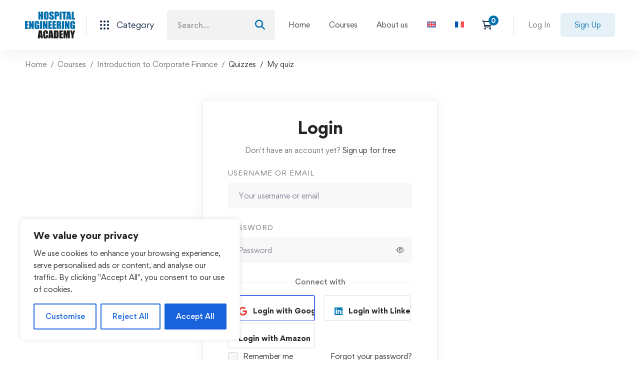

--- FILE ---
content_type: text/css
request_url: https://hospitalengineering.academy/wp-content/themes/edumall/video-conferencing-zoom.css
body_size: 1362
content:
.archive-zoom-meetings.page-has-no-sidebar .page-content>.container{max-width:1200px;padding-left:15px;padding-right:15px}.edumall-zoom-meetings .edumall-box{height:100%;display:block;background:#f8f8f8;border-radius:5px}.edumall-zoom-meetings .edumall-box:hover{background:#fff;box-shadow:0 14px 59px rgba(0,0,0,.12)}.edumall-zoom-meetings .edumall-image{border-radius:5px 5px 0 0}.edumall-zoom-meetings .zvc-caption{padding:16px 30px 23px}.edumall-zoom-meetings .zvc-loop-title{font-size:20px;line-height:1.5;margin:0}.edumall-zoom-meetings .zvc-loop-zoom-id{display:-webkit-box;display:-webkit-flex;display:-ms-flexbox;display:flex;-webkit-box-align:center;-webkit-align-items:center;-ms-flex-align:center;align-items:center;margin:9px 0 0}.edumall-zoom-meetings .zvc-loop-zoom-id .label{font-size:13px;font-weight:var(--edumall-typography-headings-font-weight);text-transform:uppercase;letter-spacing:1px;color:#9b9b9b;line-height:30px;margin:0 4px 0 0}.edumall-zoom-meetings .zvc-loop-zoom-id .value{font-size:16px;line-height:30px;font-weight:700;letter-spacing:1px}.edumall-zoom-meetings .zvc-loop-meta{margin:16px 0 0;font-size:14px;color:var(--edumall-color-text-bit-lighten)}.edumall-zoom-meetings .zvc-loop-meta .meta-icon{margin-right:4px;color:var(--edumall-color-text)}.edumall-zoom-meetings .zvc-meta{display:inline-block;padding:3px 0;margin-right:20px}.edumall-zoom-meetings .zvc-loop-start-time .start-time{font-weight:var(--edumall-typography-headings-font-weight)}.single-zoom-meetings.page-has-no-sidebar .page-content>.container{max-width:1200px;padding-left:15px;padding-right:15px}.single-zoom-meetings .entry-title-wrap{margin-bottom:36px}.single-zoom-meetings .entry-title{font-size:40px;line-height:1.4;margin:0 0 20px -3px}.single-zoom-meetings .entry-categories{font-size:14px;font-weight:500;line-height:26px;color:var(--edumall-color-primary);text-transform:uppercase;letter-spacing:.58px;margin:0 0 10px}.single-zoom-meetings .entry-categories a{color:inherit}.dpn-zvc-single-content-wrapper{margin-top:0}.dpn-zvc-single-content-wrapper .dpn-zvc-sidebar-wrapper .dpn-zvc-sidebar-box{margin-top:30px}.dpn-zvc-single-content-wrapper .dpn-zvc-sidebar-wrapper .dpn-zvc-sidebar-box.box-style-02{border-radius:5px;background:var(--edumall-color-box-white-background);box-shadow:0 0 20px rgba(51,51,51,.1);padding:24px 30px 30px}.dpn-zvc-single-content-wrapper .dpn-zvc-sidebar-wrapper .dpn-zvc-sidebar-box .join-links .btn{padding:0 26px;min-height:52px;line-height:52px;border-radius:5px;text-align:center}.dpn-zvc-single-content-wrapper .dpn-zvc-sidebar-wrapper .dpn-zvc-sidebar-tile{background:none;padding:0;border-radius:0;margin:0 0 7px}.dpn-zvc-single-content-wrapper .dpn-zvc-sidebar-wrapper .dpn-zvc-sidebar-tile h3{color:var(--edumall-color-heading);font-size:24px;line-height:1.5;padding:0}.dpn-zvc-single-content-wrapper .dpn-zvc-sidebar-wrapper .dpn-zvc-sidebar-content{background:none;padding:0}.dpn-zvc-single-content-wrapper .dpn-zvc-sidebar-wrapper .dpn-zvc-sidebar-content-list{display:-webkit-box;display:-webkit-flex;display:-ms-flexbox;display:flex;-webkit-box-align:center;-webkit-align-items:center;-ms-flex-align:center;align-items:center;border:0;border-bottom:1px solid var(--edumall-color-box-fill-separator);margin-bottom:0!important;padding:10px 0;min-height:57px}.dpn-zvc-single-content-wrapper .dpn-zvc-sidebar-wrapper .dpn-zvc-sidebar-content-list .name{font-size:14px;width:40%}.dpn-zvc-single-content-wrapper .dpn-zvc-sidebar-wrapper .dpn-zvc-sidebar-content-list .value{width:60%;text-align:right}.dpn-zvc-single-content-wrapper .dpn-zvc-sidebar-wrapper .dpn-zvc-sidebar-state{border-radius:5px;border:2px solid var(--edumall-color-box-white-border);background:var(--edumall-color-box-white-background);padding:17px 28px 16px;margin-top:20px}.dpn-zvc-single-content-wrapper .dpn-zvc-sidebar-wrapper .dpn-zvc-sidebar-state a{font-size:15px;font-weight:500}.dpn-zvc-single-content-wrapper .deepn-zvc-single-featured-img{margin-bottom:50px}.dpn-zvc-single-content-wrapper .deepn-zvc-single-featured-img img{border-radius:5px}.entry-hero-content-right{-webkit-align-self:center;-ms-flex-item-align:center;-ms-grid-row-align:center;align-self:center}.dpn-zvc-timer-wrap{text-align:right}.dpn-zvc-timer{display:-webkit-inline-box;display:-webkit-inline-flex;display:-ms-inline-flexbox;display:inline-flex;margin:-5px -5px 15px;width:calc(100% + 10px);max-width:348px}.dpn-zvc-timer .dpn-zvc-timer-cell{-webkit-box-flex:1;-webkit-flex:1 1 0;-ms-flex:1 1 0px;flex:1 1 0;background:var(--edumall-color-box-white-background);border-radius:5px;box-shadow:0 0 20px rgba(51,51,51,.1);margin:5px;padding:17px 3px 10px;text-align:center}.dpn-zvc-timer .dpn-zvc-timer-cell-number{color:var(--edumall-color-primary);font-size:24px;font-weight:var(--edumall-typography-headings-font-weight);line-height:1}.dpn-zvc-timer .dpn-zvc-timer-cell-string{font-size:12px;font-weight:var(--edumall-typography-headings-font-weight);text-transform:uppercase;letter-spacing:1px;color:#7f8d9f;margin:4px 0 0}.dpn-zvc-timer .dpn-zvc-meeting-ended{margin:5px;padding:25px 30px;border-radius:5px;background-color:var(--edumall-color-primary)}.dpn-zvc-timer .dpn-zvc-meeting-ended h3{font-size:24px;line-height:1.5}.dpn-zvc-display-or-hide-localtimezone-notice{margin-top:19px}.dpn-zvc-single-content-wrapper .dpn-zvc-sidebar-wrapper .dpn-zvc-sidebar-box .join-links .btn.btn-start-link{background-color:var(--edumall-color-secondary);border-color:var(--edumall-color-secondary);color:var(--edumall-color-third)}.dpn-zvc-single-content-wrapper .dpn-zvc-sidebar-wrapper .dpn-zvc-sidebar-box .join-links .btn.btn-start-link:hover{background-color:var(--edumall-color-primary);border-color:var(--edumall-color-primary);color:#fff}@media (min-width:1200px){.dpn-zvc-single-content-wrapper .dpn-zvc-sidebar-wrapper{padding-left:30px}}@media (max-width:991px){.dpn-zvc-timer-wrap,.entry-hero-content{text-align:center}.single-zoom-meetings .entry-title{font-size:34px}.single-zoom-meetings .entry-title-wrap{margin-bottom:20px}.dpn-zvc-single-content-wrapper .deepn-zvc-single-featured-img{margin:0 0 35px}}@media (max-width:767px){.dpn-zvc-sidebar-wrapper{margin:40px 0 0}.single-zoom-meetings .entry-title{font-size:28px}}.tm-zoom-meeting{color:hsla(0,0%,100%,.7);text-align:center;border-radius:8px;box-shadow:0 2px 20px rgba(0,0,0,.06);overflow:hidden}.tm-zoom-meeting .zoom-content{border-radius:8px 8px 0 0;background:#1f1f52;position:relative;padding:38px 30px 42px}.tm-zoom-meeting .zoom-main-content{position:relative;z-index:1}.tm-zoom-meeting .zoom-shape{width:100%;position:absolute;bottom:0;left:0;right:0}.tm-zoom-meeting .zoom-shape-img{position:absolute}.tm-zoom-meeting .shape-img-01{left:-26px;bottom:30%}.tm-zoom-meeting .shape-img-02{right:20px;bottom:70px}.tm-zoom-meeting .zoom-topic{color:#fff;font-size:34px;line-height:1.42;margin:0}.tm-zoom-meeting .zoom-id{margin:3px 0 0}.tm-zoom-meeting .zoom-id .label{font-size:18px;font-weight:var(--edumall-typography-headings-font-weight);text-transform:uppercase;letter-spacing:2px}.tm-zoom-meeting .zoom-id .value{font-size:20px;font-weight:700;letter-spacing:3px}.tm-zoom-meeting .zoom-shape .zoom-shape-fill{fill:#fff}.tm-zoom-meeting .zoom-buttons{background:#fff;border-radius:0 0 8px 8px;padding:15px 30px 20px;display:-webkit-box;display:-webkit-flex;display:-ms-flexbox;display:flex;-webkit-flex-wrap:wrap;-ms-flex-wrap:wrap;flex-wrap:wrap;-webkit-box-pack:center;-webkit-justify-content:center;-ms-flex-pack:center;justify-content:center}.tm-zoom-meeting .zoom-buttons .tm-button-wrapper{padding:10px}.tm-zoom-meeting .zoom-buttons .tm-button{width:250px;max-width:100%}.tm-zoom-meeting .zoom-meta{margin:19px 0 0}.tm-zoom-meeting .zoom-meta-item{display:inline-block;padding:5px 20px;text-align:left}.tm-zoom-meeting .zoom-meta-item .meta-label{display:block;font-size:15px;font-weight:600;color:#fff}.tm-zoom-meeting .zoom-countdown .countdown-content{display:-webkit-inline-box;display:-webkit-inline-flex;display:-ms-inline-flexbox;display:inline-flex;-webkit-flex-wrap:wrap;-ms-flex-wrap:wrap;flex-wrap:wrap;margin:18px auto 0}.tm-zoom-meeting .zoom-countdown .countdown-content>div{border-radius:5px;background:#fff;box-shadow:0 0 20px rgba(51,51,51,.1);width:77px;height:77px;margin:5px;-webkit-box-flex:1;-webkit-flex:1 1 0;-ms-flex:1 1 0px;flex:1 1 0;display:-webkit-box;display:-webkit-flex;display:-ms-flexbox;display:flex;-webkit-box-orient:vertical;-webkit-box-direction:normal;-webkit-flex-direction:column;-ms-flex-direction:column;flex-direction:column;-webkit-box-align:center;-webkit-align-items:center;-ms-flex-align:center;align-items:center;-webkit-box-pack:center;-webkit-justify-content:center;-ms-flex-pack:center;justify-content:center}.tm-zoom-meeting .zoom-countdown .countdown-content .number{display:block;line-height:1;font-size:28px;font-weight:600;color:var(--edumall-color-primary)}.tm-zoom-meeting .zoom-countdown .countdown-content .text{margin:7px 0 0;font-size:13px;font-weight:var(--edumall-typography-headings-font-weight);line-height:1;text-transform:uppercase;letter-spacing:1px;color:rgba(var(--edumall-color-secondary-rgb),.7)}@media (max-width:1024px){.tm-zoom-meeting .zoom-topic{font-size:30px}}@media (max-width:767px){.tm-zoom-meeting .zoom-topic{font-size:26px}.tm-zoom-meeting .zoom-meta-item{display:block;text-align:center}.tm-zoom-meeting .zoom-content{padding:38px 20px 42px}.tm-zoom-meeting .zoom-shape{height:20px}.tm-zoom-meeting .zoom-id{margin:8px 0 0}.tm-zoom-meeting .zoom-id .label{font-size:14px}.tm-zoom-meeting .zoom-id .value{font-size:16px}}

--- FILE ---
content_type: image/svg+xml
request_url: https://hospitalengineering.academy/wp-content/uploads/2023/02/HEGA.svg
body_size: 4244
content:
<svg width="938" height="506" xmlns="http://www.w3.org/2000/svg" xmlns:xlink="http://www.w3.org/1999/xlink" overflow="hidden"><defs><clipPath id="clip0"><rect x="171" y="107" width="938" height="506"/></clipPath></defs><g clip-path="url(#clip0)" transform="translate(-171 -107)"><path d="M583.484 765.265C575.926 765.09 568.413 766.487 561.423 769.368 555.449 771.866 550.27 775.947 546.444 781.17 542.813 786.177 540.534 792.035 539.826 798.179 539.164 804.341 538.833 814.85 538.833 829.704L538.833 855.03C538.651 865.704 539.012 876.38 539.914 887.018 541.55 899.859 549.983 910.821 561.975 915.697 568.793 918.346 576.06 919.649 583.374 919.535 590.891 919.699 598.359 918.294 605.302 915.41 617.122 910.436 625.337 899.471 626.789 886.731 627.683 876.218 628.044 865.667 627.87 855.118L627.87 829.704C628.053 819.03 627.692 808.353 626.789 797.716 625.214 784.885 616.751 773.943 604.729 769.191 597.965 766.476 590.727 765.141 583.44 765.265ZM681.015 765.265C672.985 765.027 665 766.532 657.608 769.677 651.702 772.105 646.757 776.407 643.533 781.92 640.666 787.171 639.232 795.458 639.232 806.783 639.029 813.378 640.053 819.954 642.254 826.174 643.944 830.65 646.595 834.702 650.019 838.043 656.042 843.067 662.395 847.68 669.036 851.853 678.595 858.133 684.596 862.611 687.037 865.288 689.479 867.965 690.67 873.664 690.611 882.385 690.808 885.49 690.144 888.59 688.692 891.342 687.512 893.326 685.327 894.491 683.022 894.364 680.927 894.577 678.873 893.672 677.617 891.981 676.647 890.393 676.161 886.841 676.161 881.282L676.161 863.28 640.423 863.28 640.423 872.965C640.423 884.054 641.548 892.614 643.798 898.644 646.048 904.674 650.806 909.645 658.071 913.557 666.274 917.671 675.372 919.68 684.544 919.403 693.045 919.585 701.479 917.867 709.23 914.373 716.29 910.946 721.04 906.74 723.482 901.754 725.923 896.768 727.173 889.003 727.232 878.458 727.232 863.942 725.026 853.427 720.614 846.911 716.201 840.396 705.414 832.05 688.251 821.872 682.279 818.343 678.654 815.328 677.375 812.827 675.833 809.317 675.145 805.492 675.367 801.665 675.169 798.7 675.771 795.736 677.11 793.083 678.225 791.241 680.253 790.151 682.404 790.237 684.213 790.095 685.958 790.938 686.971 792.443 687.875 793.833 688.339 797.098 688.339 802.216L688.339 813.247 724.077 813.247 724.077 807.423C724.077 795.657 722.923 787.34 720.614 782.472 718.305 777.604 713.642 773.523 706.627 770.228 698.578 766.783 689.877 765.127 681.125 765.375ZM436.141 768.375 436.141 916.358 474.637 916.358 474.637 854.213 486.152 854.213 486.152 916.358 524.626 916.358 524.626 768.375 486.218 768.375 486.218 821.321 474.703 821.321 474.703 768.375ZM739.255 768.375 739.255 916.358 777.751 916.358 777.751 856.794 788.075 856.794C795.038 857.052 801.978 855.865 808.459 853.309 813.184 851.477 817.039 847.921 819.247 843.359 821.188 838.947 822.159 832.131 822.159 822.689L822.159 809.805C822.366 802.946 821.848 796.083 820.615 789.333 819.757 785.102 817.767 781.182 814.857 777.993 811.371 774.477 806.969 772.008 802.15 770.868 794.253 768.96 786.135 768.128 778.016 768.397ZM833.234 768.375 833.234 916.358 871.708 916.358 871.708 768.375ZM880.752 768.375 880.752 797.981 903.519 797.981 903.519 916.358 941.993 916.358 941.993 797.981 964.848 797.981 964.848 768.375ZM977.114 768.375 957.546 916.358 997.387 916.358 999.594 889.753 1013.38 889.753 1015.3 916.358 1054.7 916.358 1032.64 768.375ZM1061.36 768.375 1061.36 916.358 1123.24 916.358 1123.24 886.841 1099.86 886.841 1099.86 768.375ZM583.594 790.303C585.641 790.076 587.572 791.293 588.249 793.237 589.043 795.135 589.441 799.503 589.441 806.474L589.441 874.465C589.691 880.003 589.328 885.552 588.36 891.011 587.749 893.238 585.629 894.707 583.33 894.496 581.18 894.761 579.131 893.508 578.388 891.474 577.704 889.466 577.373 884.15 577.373 875.568L577.373 806.408C577.373 798.775 577.895 794.201 578.94 792.686 579.966 791.131 581.732 790.227 583.594 790.303ZM777.729 793.701C782.715 793.701 786.002 794.451 787.59 795.907 789.178 797.363 789.973 800.716 789.973 805.79L789.973 817.945C789.973 823.417 789.267 827.035 787.877 828.821 785.961 830.76 783.258 831.704 780.553 831.381 779.758 831.38 778.81 831.38 777.729 831.38ZM1006.52 801.466C1008.46 826.086 1010.41 846.772 1012.37 863.523L999.13 863.523C1000.1 850.419 1002.54 829.733 1006.45 801.466ZM406.689 940.184C395.247 940.184 385.901 942.861 378.65 948.214 371.4 953.568 367.039 959.45 365.568 965.863 364.098 972.26 363.362 982.555 363.362 996.748L363.362 1040.71C363.232 1048.38 363.6 1056.04 364.465 1063.66 365.239 1068.84 367.104 1073.79 369.936 1078.2 373.169 1083.1 377.575 1087.12 382.754 1089.89 388.314 1092.97 394.572 1094.58 400.932 1094.56 405.838 1094.69 410.692 1093.53 415.006 1091.19 419.189 1088.69 422.631 1085.12 424.978 1080.84L428.53 1091.45 452.796 1091.45 452.796 1012.04 407.704 1012.04 407.704 1034.54 415.47 1034.54 415.47 1052.08C415.47 1058.96 414.962 1063.59 413.903 1065.97 413.033 1068.3 410.726 1069.76 408.256 1069.55 406.048 1069.77 403.962 1068.5 403.138 1066.44 402.022 1062.12 401.59 1057.65 401.858 1053.2L401.858 982.055C401.858 974.481 402.285 969.782 403.138 967.958 404.001 966.11 405.94 965.012 407.969 965.223 410.26 964.929 412.443 966.283 413.197 968.466 413.918 970.598 414.278 975.9 414.278 984.372L414.278 997.807 452.752 997.807 452.752 991.409C452.752 979.298 451.649 970.054 449.377 963.723 447.105 957.391 442.273 951.788 434.861 947.177 427.449 942.567 418.051 940.228 406.778 940.228ZM1077.34 940.184C1065.86 940.184 1056.51 942.861 1049.27 948.214 1042.04 953.568 1037.68 959.45 1036.19 965.863 1034.72 972.26 1033.99 982.555 1033.99 996.748L1033.99 1040.71C1033.86 1048.38 1034.22 1056.04 1035.09 1063.66 1035.86 1068.84 1037.73 1073.8 1040.58 1078.2 1043.8 1083.11 1048.2 1087.13 1053.38 1089.89 1058.94 1092.98 1065.2 1094.59 1071.56 1094.56 1076.47 1094.69 1081.33 1093.53 1085.65 1091.19 1089.83 1088.69 1093.26 1085.11 1095.6 1080.84L1099.18 1091.45 1123.44 1091.45 1123.44 1012.04 1078.26 1012.04 1078.26 1034.54 1086.03 1034.54 1086.03 1052.08C1086.03 1058.96 1085.5 1063.59 1084.48 1065.97 1083.6 1068.29 1081.29 1069.75 1078.81 1069.55 1076.61 1069.77 1074.52 1068.5 1073.7 1066.44 1072.58 1062.12 1072.15 1057.65 1072.42 1053.2L1072.42 982.055C1072.42 974.481 1072.84 969.782 1073.7 967.958 1075.35 965.257 1078.88 964.409 1081.58 966.063 1082.51 966.63 1083.25 967.448 1083.73 968.422 1084.48 970.628 1084.84 975.856 1084.84 984.328L1084.84 997.763 1123.31 997.763 1123.31 991.365C1123.31 979.254 1122.21 970.01 1119.93 963.679 1117.66 957.347 1112.85 951.744 1105.4 947.133 1097.94 942.522 1088.61 940.184 1077.36 940.184ZM185.31 943.295 185.31 1091.28 252.044 1091.28 252.044 1061.65 223.784 1061.65 223.784 1029.11 247.83 1029.11 247.83 1000.96 223.784 1000.96 223.784 972.878 249.485 972.878 249.485 943.295ZM263.184 943.295 263.184 1091.28 295.371 1091.28 295.371 1023.99 315.38 1091.28 349.111 1091.28 349.111 943.295 316.924 943.295 316.924 1009.92 295.371 943.295ZM467.577 943.295 467.577 1091.28 506.051 1091.28 506.051 943.295ZM521.692 943.295 521.692 1091.28 553.857 1091.28 553.857 1023.99 573.888 1091.28 607.619 1091.28 607.619 943.295 575.432 943.295 575.432 1009.92 553.857 943.295ZM622.973 943.295 622.973 1091.28 689.684 1091.28 689.684 1061.65 661.447 1061.65 661.447 1029.11 685.493 1029.11 685.493 1000.96 661.447 1000.96 661.447 972.878 687.125 972.878 687.125 943.295ZM700.847 943.295 700.847 1091.28 767.581 1091.28 767.581 1061.65 739.321 1061.65 739.321 1029.11 763.301 1029.11 763.301 1000.96 739.255 1000.96 739.255 972.878 764.934 972.878 764.934 943.295ZM778.722 943.295 778.722 1091.28 817.195 1091.28 817.195 1024.54C822.505 1024.54 825.77 1025.49 826.99 1027.39 828.248 1029.27 828.91 1034.16 828.91 1042.1L828.91 1091.28 864.648 1091.28 864.648 1052.3C864.648 1040.34 864.31 1033.05 863.633 1030.43 862.728 1027.15 861.066 1024.13 858.78 1021.61 856.177 1018.43 851.029 1015.9 843.337 1014.02 851.765 1013.23 857.39 1010.84 860.258 1006.9 863.126 1002.95 864.56 995.181 864.56 983.666 864.56 971.047 862.516 961.877 858.427 956.156 854.814 950.634 849.171 946.758 842.72 945.368 836.293 943.986 824.012 943.25 805.878 943.162ZM879.627 943.295 879.627 1091.28 918.123 1091.28 918.123 943.295ZM933.742 943.295 933.742 1091.28 965.929 1091.28 965.929 1023.99 985.938 1091.28 1019.67 1091.28 1019.67 943.295 987.482 943.295 987.482 1009.92 965.929 943.295ZM817.195 968.62C821.608 968.62 824.696 969.326 826.351 970.826 828.005 972.326 828.91 975.371 828.91 980.048L828.91 988.188C828.91 994.806 828.027 998.579 826.262 999.814 823.452 1001.2 820.318 1001.79 817.195 1001.53Z" fill="#006EAB" transform="matrix(1 0 0 1.00115 -14.3101 -658.704)"/><path d="M498.572 1118.7 520.633 1266.68 481.321 1266.68 479.247 1240.08 465.481 1240.08 463.275 1266.68 423.566 1266.68 443.2 1118.7ZM478.166 1213.85C476.225 1197.08 474.276 1176.37 472.32 1151.7 468.393 1180.03 465.93 1200.74 464.93 1213.85Z" fill="#1D1D1B" transform="matrix(1 0 0 1.00115 -14.3101 -658.704)"/><path d="M617.016 1183.14 578.543 1183.14 578.543 1157.42C578.543 1149.94 578.123 1145.28 577.307 1143.41 576.272 1141.42 574.096 1140.31 571.88 1140.63 568.703 1140.63 566.696 1141.75 565.836 1144.03 564.975 1146.3 564.556 1151.15 564.556 1158.65L564.556 1227.37C564.556 1234.56 564.983 1239.25 565.836 1241.45 566.795 1243.71 569.149 1245.07 571.593 1244.75 573.998 1245.04 576.296 1243.68 577.219 1241.45 578.101 1239.24 578.543 1234.1 578.543 1226L578.543 1207.41 617.016 1207.41 617.016 1213.16C617.016 1228.5 615.935 1239.37 613.773 1245.77 611.612 1252.17 606.832 1257.78 599.434 1262.6 591.218 1267.65 581.695 1270.17 572.057 1269.84 560.776 1269.84 551.481 1267.79 544.172 1263.7 537.317 1260.15 532.106 1254.08 529.634 1246.76 527.266 1239.53 526.082 1228.66 526.082 1214.18L526.082 1170.94C525.939 1162.92 526.307 1154.91 527.185 1146.94 528.042 1141.31 530.32 1136 533.803 1131.49 537.699 1126.34 542.9 1122.32 548.871 1119.85 555.882 1116.89 563.435 1115.44 571.042 1115.59 582.381 1115.59 591.735 1117.79 599.103 1122.21 605.75 1125.76 610.907 1131.57 613.641 1138.6 615.965 1145.13 617.119 1155.31 617.105 1169.13Z" fill="#1D1D1B" transform="matrix(1 0 0 1.00115 -14.3101 -658.704)"/><path d="M697.34 1118.7 719.4 1266.68 680.022 1266.68 677.97 1240.08 664.204 1240.08 661.822 1266.68 622.112 1266.68 641.747 1118.7ZM676.955 1213.85C675.014 1197.08 673.058 1176.37 671.087 1151.7 667.19 1180.03 664.726 1200.74 663.697 1213.85Z" fill="#1D1D1B" transform="matrix(1 0 0 1.00115 -14.3101 -658.704)"/><path d="M725.798 1118.7 754.477 1118.7C773.081 1118.7 785.649 1119.55 792.179 1121.26 797.901 1122.48 803.117 1125.41 807.136 1129.66 810.433 1133.33 812.648 1137.85 813.533 1142.7 814.639 1152.06 815.067 1161.48 814.813 1170.9L814.813 1222.72C814.813 1235.95 814.188 1244.84 812.938 1249.37 811.902 1253.48 809.584 1257.16 806.32 1259.87 802.953 1262.52 799.007 1264.34 794.804 1265.18 787.98 1266.36 781.056 1266.86 774.133 1266.68L725.798 1266.68ZM764.294 1144.03 764.294 1241.36C769.824 1241.36 773.236 1240.25 774.53 1238.03 775.824 1235.81 776.493 1229.78 776.538 1219.96L776.538 1162.38C776.679 1158.07 776.465 1153.77 775.898 1149.5 775.56 1147.76 774.491 1146.25 772.964 1145.35 770.244 1144.25 767.306 1143.8 764.382 1144.03Z" fill="#1D1D1B" transform="matrix(1 0 0 1.00115 -14.3101 -658.704)"/><path d="M829.351 1118.7 893.459 1118.7 893.459 1148.3 867.847 1148.3 867.847 1176.37 891.893 1176.37 891.893 1204.52 867.847 1204.52 867.847 1237.06 896.085 1237.06 896.085 1266.66 829.351 1266.66Z" fill="#1D1D1B" transform="matrix(1 0 0 1.00115 -14.3101 -658.704)"/><path d="M1025.82 1118.7 1025.82 1266.68 992.247 1266.68 992.247 1166.77 978.856 1266.68 954.943 1266.68 940.824 1169.06 940.824 1266.68 907.137 1266.68 907.137 1118.7 956.95 1118.7C958.421 1127.52 959.943 1138.01 961.517 1150.16L966.966 1187.79 975.79 1118.7Z" fill="#1D1D1B" transform="matrix(1 0 0 1.00115 -14.3101 -658.704)"/><path d="M1123.31 1118.7 1095.25 1213.12 1095.25 1266.68 1059.6 1266.68 1059.6 1213.12 1032.55 1118.7 1067.85 1118.7C1073.36 1147.58 1076.48 1167.02 1077.18 1177.01 1079.31 1161.24 1082.89 1141.8 1087.9 1118.7Z" fill="#1D1D1B" transform="matrix(1 0 0 1.00115 -14.3101 -658.704)"/></g></svg>